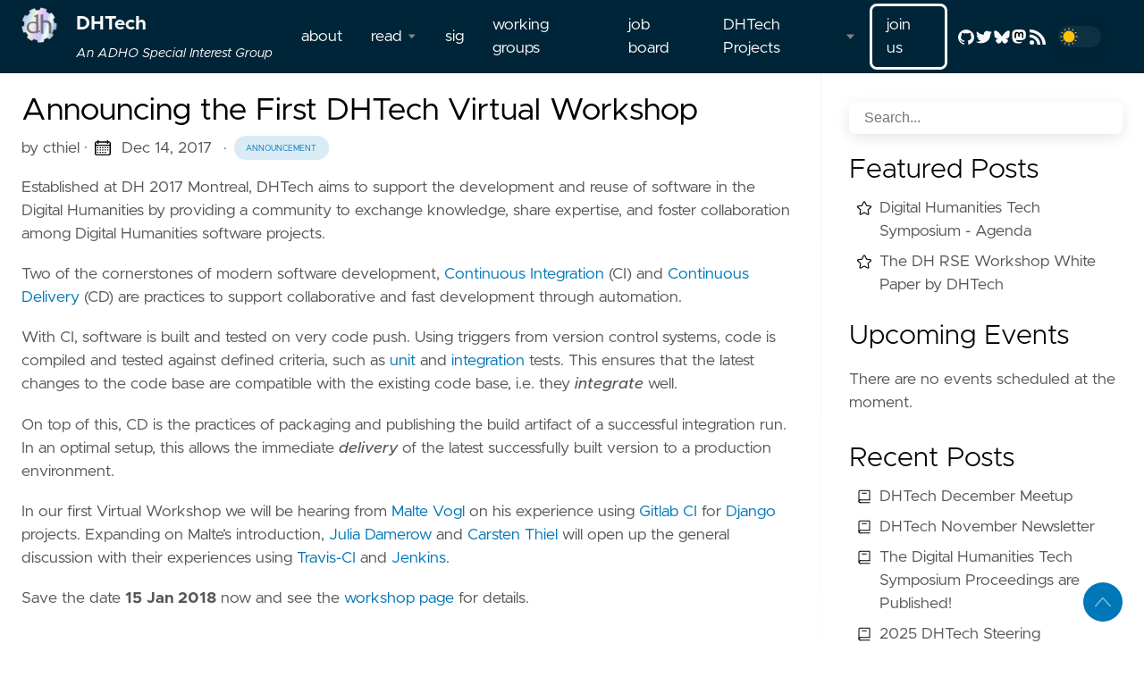

--- FILE ---
content_type: text/html; charset=utf-8
request_url: https://dh-tech.github.io/2017/12/14/announcing-the-first-virtual-workshop/
body_size: 9968
content:
<!doctype html><html lang=en data-figures class=page><head><title>Announcing the First DHTech Virtual Workshop | DHTech</title>
<meta charset=utf-8><meta name=viewport content="width=device-width,initial-scale=1,maximum-scale=1,user-scalable=no"><meta http-equiv=X-UA-Compatible content="IE=edge"><script async src="https://www.googletagmanager.com/gtag/js?id=G-P55LD1R62C"></script><script>window.dataLayer=window.dataLayer||[];function gtag(){dataLayer.push(arguments)}gtag("js",new Date),gtag("config","G-P55LD1R62C")</script><meta property="og:locale" content="en"><meta property="og:type" content="article"><meta name=description content="Established at DH 2017 Montreal, DHTech aims to support the development and reuse of software in the Digital Humanities by providing a community to exchange …"><meta name=twitter:card content="summary"><meta name=twitter:creator content="@dhtech_group"><meta name=twitter:title content="Announcing the First DHTech Virtual Workshop"><meta name=twitter:image content="https://dh-tech.github.io/"><meta property="og:url" content="https://dh-tech.github.io/2017/12/14/announcing-the-first-virtual-workshop/"><meta property="og:title" content="Announcing the First DHTech Virtual Workshop"><meta property="og:description" content="Established at DH 2017 Montreal, DHTech aims to support the development and reuse of software in the Digital Humanities by providing a community to exchange …"><meta property="og:image" content="https://dh-tech.github.io/"><meta name=keywords content="announcement"><link rel=apple-touch-icon sizes=180x180 href=https://dh-tech.github.io/icons/apple-touch-icon.png><link rel=icon type=image/png sizes=32x32 href=https://dh-tech.github.io/icons/favicon-32x32.png><link rel=manifest href=https://dh-tech.github.io/icons/site.webmanifest><link rel=canonical href=https://dh-tech.github.io/2017/12/14/announcing-the-first-virtual-workshop/><link rel=preload href=/css/styles.209206756d388812aed260cccf791140c2b51d21afc183bb8e1d0869ec2dd1bb1006c11e2a75957a1ee9b38385eece7b571fb39755a4d89aa8c5d094ddbae479.css integrity="sha512-IJIGdW04iBKu0mDMz3kRQMK1HSGvwYO7jh0Iaewt0bsQBsEeKnWVeh7ps4OF7s57Vx+zl1Wk2JqoxdCU3brkeQ==" as=style crossorigin=anonymous><link rel=preload href=/en/js/bundle.dd9f4e9d838cd30efb83915dcb6154458f4950609c82a263fbf184a63b5c9df072db0384f87e6b8c32fd26aff25416d08b857080791570fbd49141a214731dec.js as=script integrity="sha512-3Z9OnYOM0w77g5Fdy2FURY9JUGCcgqJj+/GEpjtcnfBy2wOE+H5rjDL9Jq/yVBbQi4VwgHkVcPvUkUGiFHMd7A==" crossorigin=anonymous><link rel=stylesheet type=text/css href=/css/styles.209206756d388812aed260cccf791140c2b51d21afc183bb8e1d0869ec2dd1bb1006c11e2a75957a1ee9b38385eece7b571fb39755a4d89aa8c5d094ddbae479.css integrity="sha512-IJIGdW04iBKu0mDMz3kRQMK1HSGvwYO7jh0Iaewt0bsQBsEeKnWVeh7ps4OF7s57Vx+zl1Wk2JqoxdCU3brkeQ==" crossorigin=anonymous><script src=https://cdn.jsdelivr.net/npm/moment@2.29.4/moment.min.js></script><script src=https://cdn.jsdelivr.net/npm/moment-timezone@0.5.43/builds/moment-timezone-with-data.min.js></script><script>document.addEventListener("DOMContentLoaded",function(){document.querySelectorAll(".post_date").forEach(e=>{const t=e.dataset.datetime;if(!t)return;const n=moment.tz.guess(),s=moment.parseZone(t).tz(n),o=s.format("ddd MMM D, YYYY [at] h:mm A z"),i=e.innerHTML;e.innerHTML=`Event Date: ${o}`})})</script></head><body data-code=100 data-lines=false id=documentTop data-lang=en><header class=nav_header><nav class=nav><a href=/ class="nav_brand nav_item" title=DHTech><img src=/logos/logo.png class=logo alt=DHTech><div class=title>DHTech</div><div class=subtitle>An ADHO Special Interest Group</div><div class=nav_close><div><svg class="icon"><title>open-menu</title><use xlink:href="#open-menu"/></svg><svg class="icon"><title>closeme</title><use xlink:href="#closeme"/></svg></div></div></a><div class='nav_body nav_body_right'><div class=nav_parent><a href=/about/ class=nav_item title=about>about</a></div><div class=nav_parent><a href=/ class=nav_item title=read>read <img src=https://dh-tech.github.io/icons/caret-icon.svg alt=icon class=nav_icon></a><div class=nav_sub><span class=nav_child></span>
<a href=/news/ class="nav_child nav_item" title=news>news</a>
<a href=/blog/ class="nav_child nav_item" title=blog>blog</a></div></div><div class=nav_parent><a href=/SIG/ class=nav_item title=sig>sig</a></div><div class=nav_parent><a href=/working-groups/ class=nav_item title="working groups">working groups</a></div><div class=nav_parent><a href=/job-board/ class=nav_item title="job board">job board</a></div><div class=nav_parent><a href=/literature/ class=nav_item title="DHTech Projects">DHTech Projects <img src=https://dh-tech.github.io/icons/caret-icon.svg alt=icon class=nav_icon></a><div class=nav_sub><span class=nav_child></span>
<a href=/community-projects/ class="nav_child nav_item" title="Community Projects">Community Projects</a>
<a href=/literature/ class="nav_child nav_item" title=Literature>Literature</a></div></div><div class=nav_parent><a href=/join/ class=nav_item title="join us">join us</a></div><div class=follow><a href=https://github.com/dh-tech/><svg class="icon"><title>github</title><use xlink:href="#github"/></svg>
</a><a href=https://twitter.com/dhtech_group/><svg class="icon"><title>twitter</title><use xlink:href="#twitter"/></svg>
</a><a href=https://bsky.app/profile/dhtech-community.bsky.social><svg class="icon"><title>bluesky</title><use xlink:href="#bluesky"/></svg>
</a><a href=https://fedihum.org/@dhtech><svg class="icon"><title>mastodon</title><use xlink:href="#mastodon"/></svg>
</a><a href=https://dh-tech.github.io/index.xml><svg class="icon"><title>rss</title><use xlink:href="#rss"/></svg></a><div class=color_mode><input type=checkbox class=color_choice id=mode></div></div></div></nav></header><main><div class="grid-inverse wrap content"><article class=post_content><h1 class=post_title>Announcing the First DHTech Virtual Workshop</h1><div class=post_meta><span>by cthiel</span>&nbsp;·
<span><svg class="icon"><title>calendar</title><use xlink:href="#calendar"/></svg>
</span><span class=post_date>Dec 14, 2017</span>
</span><span>&nbsp;· <a href=https://dh-tech.github.io/tags/announcement/ title=announcement class="post_tag button button_translucent">announcement</a></span></div><div class=post_body><p>Established at DH 2017 Montreal, DHTech aims to support the development and reuse of software in the Digital Humanities
by providing a community to exchange knowledge, share expertise, and foster collaboration among Digital Humanities software projects.</p><p>Two of the cornerstones of modern software development, <a href=https://en.wikipedia.org/wiki/Continuous_integration>Continuous Integration</a> (CI)
and <a href=https://en.wikipedia.org/wiki/Continuous_delivery>Continuous Delivery</a> (CD) are practices to support collaborative and fast development through automation.</p><p>With CI, software is built and tested on very code push. Using triggers from version control systems,
code is compiled and tested against defined criteria, such as <a href=https://en.wikipedia.org/wiki/Unit_testing>unit</a> and <a href=https://en.wikipedia.org/wiki/Integration_testing>integration</a> tests.
This ensures that the latest changes to the code base are compatible with the existing code base, i.e. they <em>integrate</em> well.</p><p>On top of this, CD is the practices of packaging and publishing the build artifact of a successful integration run.
In an optimal setup, this allows the immediate <em>delivery</em> of the latest successfully built version to a production environment.</p><p>In our first Virtual Workshop we will be hearing from <a href=https://github.com/maltevogl>Malte Vogl</a> on his experience
using <a href=https://about.gitlab.com/features/gitlab-ci-cd/>Gitlab CI</a> for <a href=https://www.djangoproject.com/>Django</a> projects.
Expanding on Malte&rsquo;s introduction, <a href=https://github.com/jdamerow>Julia Damerow</a> and <a href=https://github.com/schildwaechter>Carsten Thiel</a> will open up the general discussion
with their experiences using <a href=https://travis-ci.org/>Travis-CI</a> and <a href=https://jenkins-ci.org/>Jenkins</a>.</p><p>Save the date <strong>15 Jan 2018</strong> now and see the <a href=https://diging.atlassian.net/wiki/spaces/DH2017/pages/116555785>workshop page</a> for details.</p></div><div class=post_comments></div></article><aside class=sidebar><section class=sidebar_inner><br><div class=search><input type=search class="search_field form_field" placeholder=Search... id=find autocomplete=off data-scope=news>
<label for=find class=search_label><svg class="icon"><title>search</title><use xlink:href="#search"/></svg></label><div class="search_results results"></div></div><h2 class=mt-4>Featured Posts</h2><ul class=sidebar_list><li><img class=icon src=/icons/star.svg alt="Post Icon"><div class=nav-link><a href=/2025/06/04/digital-humanities-tech-symposium-agenda/ title="Digital Humanities Tech Symposium - Agenda">Digital Humanities Tech Symposium - Agenda</a></div></li><li><img class=icon src=/icons/star.svg alt="Post Icon"><div class=nav-link><a href=/dhrse-whitepaper/ title="The DH RSE Workshop White Paper by DHTech">The DH RSE Workshop White Paper by DHTech</a></div></li></ul><h2 class=mt-4>Upcoming Events</h2><ul class=event_list style=list-style-type:none><p>There are no events scheduled at the moment.</p></ul><h2 class=mt-4>Recent Posts</h2><ul class=sidebar_list style=list-style-type:none><li><img class=icon src=/icons/book.svg alt="Post Icon">
<a href=/2025/11/26/dhtech-december-meetup-2025/ class=nav-link title="DHTech December Meetup">DHTech December Meetup</a></li><li><img class=icon src=/icons/book.svg alt="Post Icon">
<a href=/2025/11/18/2025-november-newsletter/ class=nav-link title="DHTech November Newsletter">DHTech November Newsletter</a></li><li><img class=icon src=/icons/book.svg alt="Post Icon">
<a href=/2025/11/03/2025-dhtech-symposium-proceedings/ class=nav-link title="The Digital Humanities Tech Symposium Proceedings are Published!">The Digital Humanities Tech Symposium Proceedings are Published!</a></li><li><img class=icon src=/icons/book.svg alt="Post Icon">
<a href=/2025/10/31/2025-sc-nominations-open/ class=nav-link title="2025 DHTech Steering Committee Nominations are Open">2025 DHTech Steering Committee Nominations are Open</a></li><li><img class=icon src=/icons/book.svg alt="Post Icon">
<a href=/blog/2025/10/01/lets-take-a-moment-to-celebrate-ourselves/ class=nav-link title="Let’s take a moment to celebrate ourselves!">Let’s take a moment to celebrate ourselves!</a></li><li><img class=icon src=/icons/book.svg alt="Post Icon">
<a href=/2025/09/05/dhtech-september-meetup/ class=nav-link title="DHTech September Meetup">DHTech September Meetup</a></li><li><img class=icon src=/icons/book.svg alt="Post Icon">
<a href=/2025/09/04/2025-august-newsletter/ class=nav-link title="DHTech August Newsletter">DHTech August Newsletter</a></li><li><img class=icon src=/icons/book.svg alt="Post Icon">
<a href=/2025-sc-nominations/ class=nav-link title="DHTech Steering Committee Nominations 2025">DHTech Steering Committee Nominations 2025</a></li></ul><h2 class=mt-4>Past Events</h2><ul class=event_list style=list-style-type:none><li class=meetup><img class=icon src=/icons/group.svg alt="Meetup Icon">
<a href=/2025/11/26/dhtech-december-meetup-2025/ class=nav-link title="DHTech December Meetup">DHTech December Meetup
(Dec 2025)</a></li><li class=meetup><img class=icon src=/icons/group.svg alt="Meetup Icon">
<a href=/2025/09/05/dhtech-september-meetup/ class=nav-link title="DHTech September Meetup">DHTech September Meetup
(Sep 2025)</a></li><li><img class=icon src=/icons/calendar.svg alt="Event Icon">
<a href=/2025/06/04/digital-humanities-tech-symposium-agenda/ class=nav-link title="Digital Humanities Tech Symposium - Agenda">Digital Humanities Tech Symposium - Agenda
(Jul 2025)</a></li></ul><p><a href=https://dh-tech.github.io/tags/meetup/>Browse all meetups.</a></p><div><h2 class="mt-4 taxonomy" id=tags-section>Tags</h2><nav class=tags_nav><a href=/tags/announcement/ class="post_tag button button_translucent" title=announcement>announcement
<span class=button_tally>34</span>
</a><a href=/tags/whatshappening/ class="post_tag button button_translucent" title=whatshappening>whatshappening
<span class=button_tally>31</span>
</a><a href=/tags/meetup/ class="post_tag button button_translucent" title=meetup>meetup
<span class=button_tally>22</span>
</a><a href=/tags/event/ class="post_tag button button_translucent" title=event>event
<span class=button_tally>13</span>
</a><a href=/tags/newsletter/ class="post_tag button button_translucent" title=newsletter>newsletter
<span class=button_tally>13</span>
</a><a href=/tags/recording/ class="post_tag button button_translucent" title=recording>recording
<span class=button_tally>11</span>
</a><a href=/tags/conference/ class="post_tag button button_translucent" title=conference>conference
<span class=button_tally>10</span>
</a><a href=/tags/adayinthelifeof/ class="post_tag button button_translucent" title=adayinthelifeof>adayinthelifeof
<span class=button_tally>6</span>
</a><a href=/tags/2simple2mention/ class="post_tag button button_translucent" title=2simple2mention>2simple2mention
<span class=button_tally>3</span>
</a><a href=/tags/dhippochallenge/ class="post_tag button button_translucent" title=dhippochallenge>dhippochallenge
<span class=button_tally>2</span></a></nav></div><div class=subscribe><h2>Subscribe via RSS</h2><ul><li><a href=/news/index.xml>News</a></li><li><a href=/blog/index.xml>Blogs</a></li><li><a href=/index.xml>All site content</a></li></ul></div></section></aside></div></main><svg width="0" height="0" class="hidden"><symbol viewBox="0 0 512 512" xmlns="http://www.w3.org/2000/svg" id="facebook"><path d="M437 0H75C33.648.0.0 33.648.0 75v362c0 41.352 33.648 75 75 75h151V331h-60v-90h60v-61c0-49.629 40.371-90 90-90h91v90h-91v61h91l-15 90h-76v181h121c41.352.0 75-33.648 75-75V75c0-41.352-33.648-75-75-75zm0 0"/></symbol><symbol xmlns="http://www.w3.org/2000/svg" viewBox="0 0 18.001 18.001" id="twitter"><path d="M15.891 4.013c.808-.496 1.343-1.173 1.605-2.034a8.68 8.68.0 01-2.351.861c-.703-.756-1.593-1.14-2.66-1.14-1.043.0-1.924.366-2.643 1.078A3.56 3.56.0 008.766 5.383c0 .309.039.585.117.819-3.076-.105-5.622-1.381-7.628-3.837-.34.601-.51 1.213-.51 1.846.0 1.301.549 2.332 1.645 3.089-.625-.053-1.176-.211-1.645-.47.0.929.273 1.705.82 2.388a3.623 3.623.0 002.115 1.291c-.312.08-.641.118-.979.118-.312.0-.533-.026-.664-.083.23.757.664 1.371 1.291 1.841a3.652 3.652.0 002.152.743C4.148 14.173 2.625 14.69.902 14.69c-.422.0-.721-.006-.902-.038 1.697 1.102 3.586 1.649 5.676 1.649 2.139.0 4.029-.542 5.674-1.626 1.645-1.078 2.859-2.408 3.639-3.974a10.77 10.77.0 001.172-4.892v-.468a7.788 7.788.0 001.84-1.921 8.142 8.142.0 01-2.11.593z"/></symbol><symbol aria-hidden="true" xmlns="http://www.w3.org/2000/svg" viewBox="0 0 512 512" id="mail"><path d="M502.3 190.8c3.9-3.1 9.7-.2 9.7 4.7V4e2c0 26.5-21.5 48-48 48H48c-26.5.0-48-21.5-48-48V195.6c0-5 5.7-7.8 9.7-4.7 22.4 17.4 52.1 39.5 154.1 113.6 21.1 15.4 56.7 47.8 92.2 47.6 35.7.3 72-32.8 92.3-47.6 102-74.1 131.6-96.3 154-113.7zM256 320c23.2.4 56.6-29.2 73.4-41.4 132.7-96.3 142.8-104.7 173.4-128.7 5.8-4.5 9.2-11.5 9.2-18.9v-19c0-26.5-21.5-48-48-48H48C21.5 64 0 85.5.0 112v19c0 7.4 3.4 14.3 9.2 18.9 30.6 23.9 40.7 32.4 173.4 128.7 16.8 12.2 50.2 41.8 73.4 41.4z"/></symbol><symbol xmlns="http://www.w3.org/2000/svg" viewBox="0 0 512 512" id="calendar"><path d="M452 40h-24V0h-40v40H124V0H84v40H60C26.916 40 0 66.916.0 1e2v352c0 33.084 26.916 60 60 60h392c33.084.0 60-26.916 60-60V1e2c0-33.084-26.916-60-60-60zm20 412c0 11.028-8.972 20-20 20H60c-11.028.0-20-8.972-20-20V188h432v264zm0-304H40v-48c0-11.028 8.972-20 20-20h24v40h40V80h264v40h40V80h24c11.028.0 20 8.972 20 20v48z"/><path d="M76 230h40v40H76zm80 0h40v40h-40zm80 0h40v40h-40zm80 0h40v40h-40zm80 0h40v40h-40zM76 310h40v40H76zm80 0h40v40h-40zm80 0h40v40h-40zm80 0h40v40h-40zM76 390h40v40H76zm80 0h40v40h-40zm80 0h40v40h-40zm80 0h40v40h-40zm80-80h40v40h-40z"/></symbol><symbol xmlns="http://www.w3.org/2000/svg" viewBox="0 0 512 512" id="github"><path d="M255.968 5.329C114.624 5.329.0 120.401.0 262.353c0 113.536 73.344 209.856 175.104 243.872 12.8 2.368 17.472-5.568 17.472-12.384.0-6.112-.224-22.272-.352-43.712-71.2 15.52-86.24-34.464-86.24-34.464-11.616-29.696-28.416-37.6-28.416-37.6-23.264-15.936 1.728-15.616 1.728-15.616 25.696 1.824 39.2 26.496 39.2 26.496 22.848 39.264 59.936 27.936 74.528 21.344 2.304-16.608 8.928-27.936 16.256-34.368-56.832-6.496-116.608-28.544-116.608-127.008.0-28.064 9.984-51.008 26.368-68.992-2.656-6.496-11.424-32.64 2.496-68 0 0 21.504-6.912 70.4 26.336 20.416-5.696 42.304-8.544 64.096-8.64 21.728.128 43.648 2.944 64.096 8.672 48.864-33.248 70.336-26.336 70.336-26.336 13.952 35.392 5.184 61.504 2.56 68 16.416 17.984 26.304 40.928 26.304 68.992.0 98.72-59.84 120.448-116.864 126.816 9.184 7.936 17.376 23.616 17.376 47.584.0 34.368-.32 62.08-.32 70.496.0 6.88 4.608 14.88 17.6 12.352C438.72 472.145 512 375.857 512 262.353 512 120.401 397.376 5.329 255.968 5.329z"/></symbol><symbol xmlns="http://www.w3.org/2000/svg" viewBox="0 0 212 212" id="gitlab"><path d="M12.3 74.7h54L43.3 3c-1-3.6-6.4-3.6-7.6.0L12.3 74.8z"/><path d="M12.3 74.7.5 111c-1 3.2.0 6.8 3 8.8l101.6 74-92.5-119z"/><path d="M105 193.7l-38.6-119h-54l92.7 119z"/><path d="M105 193.7l38.7-119H66.4l38.7 119z"/><path d="M105 193.7l38.7-119H198l-93 119z"/><path d="M198 74.7l11.6 36.2c1 3 0 6.6-3 8.6l-101.5 74 93-119z"/><path d="M198 74.7h-54.3L167 3c1.2-3.6 6.4-3.6 7.6.0L198 74.8z"/></symbol><symbol viewBox="0 0 24 24" xmlns="http://www.w3.org/2000/svg" id="rss"><circle cx="3.429" cy="20.571" r="3.429"/><path d="M11.429 24h4.57C15.999 15.179 8.821 8.001.0 8v4.572c6.302.001 11.429 5.126 11.429 11.428z"/><path d="M24 24C24 10.766 13.234.0.0.0v4.571c10.714.0 19.43 8.714 19.43 19.429z"/></symbol><symbol viewBox="0 0 512 512" xmlns="http://www.w3.org/2000/svg" id="linkedin"><path d="M437 0H75C33.648.0.0 33.648.0 75v362c0 41.352 33.648 75 75 75h362c41.352.0 75-33.648 75-75V75c0-41.352-33.648-75-75-75zM181 406h-60V196h60zm0-240h-60v-60h60zm210 240h-60V286c0-16.54-13.46-30-30-30s-30 13.46-30 30v120h-60V196h60v11.309C286.719 202.422 296.93 196 316 196c40.691.043 75 36.547 75 79.688zm0 0"/></symbol><symbol xmlns="http://www.w3.org/2000/svg" viewBox="0 0 612 612" id="to-top"><path d="M604.501 440.509 325.398 134.956c-5.331-5.357-12.423-7.627-19.386-7.27-6.989-.357-14.056 1.913-19.387 7.27L7.499 440.509c-9.999 10.024-9.999 26.298.0 36.323s26.223 10.024 36.222.0l262.293-287.164L568.28 476.832c9.999 10.024 26.222 10.024 36.221.0 9.999-10.023 9.999-26.298.0-36.323z"/></symbol><symbol viewBox="0 0 512 512" xmlns="http://www.w3.org/2000/svg" id="carly"><path d="M504.971 239.029 448 182.059V84c0-46.317-37.682-84-84-84h-44c-13.255.0-24 10.745-24 24s10.745 24 24 24h44c19.851.0 36 16.149 36 36v108c0 6.365 2.529 12.47 7.029 16.971L454.059 256l-47.029 47.029A24.002 24.002.0 004e2 320v108c0 19.851-16.149 36-36 36h-44c-13.255.0-24 10.745-24 24s10.745 24 24 24h44c46.318.0 84-37.683 84-84v-98.059l56.971-56.971c9.372-9.372 9.372-24.568.0-33.941zM112 192V84c0-19.851 16.149-36 36-36h44c13.255.0 24-10.745 24-24S205.255.0 192 0h-44c-46.318.0-84 37.683-84 84v98.059l-56.971 56.97c-9.373 9.373-9.373 24.568.0 33.941L64 329.941V428c0 46.317 37.682 84 84 84h44c13.255.0 24-10.745 24-24s-10.745-24-24-24h-44c-19.851.0-36-16.149-36-36V320c0-6.365-2.529-12.47-7.029-16.971L57.941 256l47.029-47.029A24.002 24.002.0 00112 192z"/></symbol><symbol viewBox="0 0 24 24" xmlns="http://www.w3.org/2000/svg" id="copy"><path d="M23 2.75A2.75 2.75.0 0020.25.0H8.75A2.75 2.75.0 006 2.75v13.5A2.75 2.75.0 008.75 19h11.5A2.75 2.75.0 0023 16.25zM18.25 14.5h-7.5a.75.75.0 010-1.5h7.5a.75.75.0 010 1.5zm0-3h-7.5a.75.75.0 010-1.5h7.5a.75.75.0 010 1.5zm0-3h-7.5a.75.75.0 010-1.5h7.5a.75.75.0 010 1.5z"/><path d="M8.75 20.5A4.255 4.255.0 014.5 16.25V2.75c0-.086.02-.166.025-.25H3.75A2.752 2.752.0 001 5.25v16A2.752 2.752.0 003.75 24h12a2.752 2.752.0 002.75-2.75v-.75z"/></symbol><symbol xmlns="http://www.w3.org/2000/svg" viewBox="0 0 512.001 512.001" id="closeme"><path d="M284.286 256.002 506.143 34.144c7.811-7.811 7.811-20.475.0-28.285-7.811-7.81-20.475-7.811-28.285.0L256 227.717 34.143 5.859c-7.811-7.811-20.475-7.811-28.285.0-7.81 7.811-7.811 20.475.0 28.285l221.857 221.857L5.858 477.859c-7.811 7.811-7.811 20.475.0 28.285a19.938 19.938.0 0014.143 5.857 19.94 19.94.0 0014.143-5.857L256 284.287l221.857 221.857c3.905 3.905 9.024 5.857 14.143 5.857s10.237-1.952 14.143-5.857c7.811-7.811 7.811-20.475.0-28.285L284.286 256.002z"/></symbol><symbol xmlns="http://www.w3.org/2000/svg" viewBox="0 0 512 512" id="open-menu"><path d="M492 236H20c-11.046.0-20 8.954-20 20s8.954 20 20 20h472c11.046.0 20-8.954 20-20s-8.954-20-20-20zm0-160H20C8.954 76 0 84.954.0 96s8.954 20 20 20h472c11.046.0 20-8.954 20-20s-8.954-20-20-20zm0 320H20c-11.046.0-20 8.954-20 20s8.954 20 20 20h472c11.046.0 20-8.954 20-20s-8.954-20-20-20z"/></symbol><symbol xmlns="http://www.w3.org/2000/svg" viewBox="0 0 24 24" id="instagram"><path d="M12 2.163c3.204.0 3.584.012 4.85.07 3.252.148 4.771 1.691 4.919 4.919.058 1.265.069 1.645.069 4.849.0 3.205-.012 3.584-.069 4.849-.149 3.225-1.664 4.771-4.919 4.919-1.266.058-1.644.07-4.85.07-3.204.0-3.584-.012-4.849-.07-3.26-.149-4.771-1.699-4.919-4.92-.058-1.265-.07-1.644-.07-4.849.0-3.204.013-3.583.07-4.849.149-3.227 1.664-4.771 4.919-4.919 1.266-.057 1.645-.069 4.849-.069zM12 0C8.741.0 8.333.014 7.053.072c-4.358.2-6.78 2.618-6.98 6.98-.059 1.281-.073 1.689-.073 4.948s.014 3.668.072 4.948c.2 4.358 2.618 6.78 6.98 6.98C8.333 23.986 8.741 24 12 24s3.668-.014 4.948-.072c4.354-.2 6.782-2.618 6.979-6.98.059-1.28.073-1.689.073-4.948s-.014-3.667-.072-4.947c-.196-4.354-2.617-6.78-6.979-6.98-1.281-.059-1.69-.073-4.949-.073zm0 5.838c-3.403.0-6.162 2.759-6.162 6.162S8.597 18.163 12 18.163s6.162-2.759 6.162-6.163c0-3.403-2.759-6.162-6.162-6.162zM12 16c-2.209.0-4-1.79-4-4 0-2.209 1.791-4 4-4s4 1.791 4 4c0 2.21-1.791 4-4 4zm6.406-11.845c-.796.0-1.441.645-1.441 1.44s.645 1.44 1.441 1.44c.795.0 1.439-.645 1.439-1.44s-.644-1.44-1.439-1.44z"/></symbol><symbol xmlns="http://www.w3.org/2000/svg" viewBox="0 0 24 24" id="youtube"><path d="M19.615 3.184c-3.604-.246-11.631-.245-15.23.0-3.897.266-4.356 2.62-4.385 8.816.029 6.185.484 8.549 4.385 8.816 3.6.245 11.626.246 15.23.0C23.512 20.55 23.971 18.196 24 12c-.029-6.185-.484-8.549-4.385-8.816zM9 16V8l8 3.993L9 16z"/></symbol><symbol xmlns="http://www.w3.org/2000/svg" viewBox="0 0 24 24" id="stackoverflow"><path d="M21 27v-8h3v11H0V19h3v8h18z"/><path d="M17.1.2 15 1.8l7.9 10.6 2.1-1.6L17.1.2zm3.7 14.7L10.6 6.4l1.7-2 10.2 8.5-1.7 2zM7.2 12.3l12 5.6 1.1-2.4-12-5.6-1.1 2.4zm-1.8 6.8 13.56 1.96.17-2.38-13.26-2.55-.47 2.97zM19 25H5v-3h14v3z"/></symbol><symbol xmlns="http://www.w3.org/2000/svg" viewBox="0 0 24 24" id="xing"><path d="M18.188.0c-.517.0-.741.325-.927.66.0.0-7.455 13.224-7.702 13.657.015.024 4.919 9.023 4.919 9.023.17.308.436.66.967.66h3.454c.211.0.375-.078.463-.22.089-.151.089-.346-.009-.536l-4.879-8.916c-.004-.006-.004-.016.0-.022L22.139.756c.095-.191.097-.387.006-.535C22.056.078 21.894.0 21.686.0h-3.498zM3.648 4.74c-.211.0-.385.074-.473.216-.09.149-.078.339.02.531l2.34 4.05c.004.01.004.016.0.021L1.86 16.051c-.099.188-.093.381.0.529.085.142.239.234.45.234h3.461c.518.0.766-.348.945-.667l3.734-6.609-2.378-4.155c-.172-.315-.434-.659-.962-.659H3.648v.016z"/></symbol><symbol xmlns="http://www.w3.org/2000/svg" viewBox="0 0 71 55" id="discord"><path d="M60.1045 4.8978C55.5792 2.8214 50.7265 1.2916 45.6527.41542 45.5603.39851 45.468.440769 45.4204.525289 44.7963 1.6353 44.105 3.0834 43.6209 4.2216c-5.4572-.817-10.8864-.817-16.2317.0C26.905 3.0581 26.1886 1.6353 25.5617.525289 25.5141.443589 25.4218.40133 25.3294.41542c-5.071.87338-9.9237 2.40318-14.4518 4.48238C10.8384 4.9147 10.8048 4.9429 10.7825 4.9795 1.57795 18.7309-.943561 32.1443.293408 45.3914.299005 45.4562.335386 45.5182.385761 45.5576 6.45866 50.0174 12.3413 52.7249 18.1147 54.5195 18.2071 54.5477 18.305 54.5139 18.3638 54.4378 19.7295 52.5728 20.9469 50.6063 21.9907 48.5383 22.0523 48.4172 21.9935 48.2735 21.8676 48.2256 19.9366 47.4931 18.0979 46.6 16.3292 45.5858 16.1893 45.5041 16.1781 45.304 16.3068 45.2082 16.679 44.9293 17.0513 44.6391 17.4067 44.3461 17.471 44.2926 17.5606 44.2813 17.6362 44.3151c11.6196 5.3051 24.1992 5.3051 35.6817.0C53.3935 44.2785 53.4831 44.2898 53.5502 44.3433 53.9057 44.6363 54.2779 44.9293 54.6529 45.2082 54.7816 45.304 54.7732 45.5041 54.6333 45.5858c-1.7687 1.0339-3.6074 1.9073-5.5412 2.637C48.9662 48.2707 48.9102 48.4172 48.9718 48.5383c1.0662 2.0651 2.2836 4.0316 3.6241 5.8967C52.6519 54.5139 52.7526 54.5477 52.845 54.5195c5.8014-1.7946 11.684-4.5021 17.7569-8.9619C70.6551 45.5182 70.6887 45.459 70.6943 45.3942 72.1747 30.0791 68.2147 16.7757 60.1968 4.9823 60.1772 4.9429 60.1437 4.9147 60.1045 4.8978zM23.7259 37.3253c-3.4983.0-6.3808-3.2117-6.3808-7.156s2.8266-7.156 6.3808-7.156c3.5821.0 6.4367 3.2399 6.3807 7.156.0 3.9443-2.8266 7.156-6.3807 7.156zm23.5919.0c-3.4982.0-6.3807-3.2117-6.3807-7.156s2.8265-7.156 6.3807-7.156c3.5822.0 6.4367 3.2399 6.3808 7.156.0 3.9443-2.7986 7.156-6.3808 7.156z"/></symbol><symbol xmlns="http://www.w3.org/2000/svg" viewBox="0 0 17 18" id="mastodon"><path fill="#fff" d="m15.054695 9.8859583c-.22611 1.1632697-2.02517 2.4363497-4.09138 2.6830797-1.0774504.12856-2.1382704.24673-3.2694704.19484-1.84996-.0848-3.30971-.44157-3.30971-.44157.0.1801.0111.35157.0333.51194.24051 1.82571 1.81034 1.93508 3.29737 1.98607 1.50088.0514 2.8373104-.37004 2.8373104-.37004l.0617 1.35686s-1.0498104.56374-2.9199404.66742c-1.03124.0567-2.3117-.0259-3.80308-.42069-3.23454998-.85613-3.79081998-4.304-3.87592998-7.8024197-.026-1.03871-.01-2.01815-.01-2.83732.0-3.57732 2.34385998-4.62587996 2.34385998-4.62587996 1.18184-.54277 3.20976-.77101 5.318-.7882499985409h.0518C9.8267646.01719834 11.856025.24547834 13.037775.78824834c0 0 2.34377 1.04855996 2.34377 4.62587996.0.0.0294 2.63937-.32687 4.47183"/><path fill="#000" d="m12.616925 5.6916583v4.3315297h-1.71607V5.8189683c0-.88624-.37289-1.33607-1.1187604-1.33607-.82467.0-1.23799.53361-1.23799 1.58875v2.30122h-1.70594v-2.30122c0-1.05514-.4134-1.58875-1.23808-1.58875-.74587.0-1.11876.44983-1.11876 1.33607v4.2042197h-1.71607V5.6916583c0-.88527.22541-1.58876.67817-2.10922.46689-.52047 1.07833-.78727 1.83735-.78727.87816.0 1.54317.33752 1.98288 1.01267l.42744.71655.42753-.71655c.43961-.67515 1.10463-1.01267 1.9828704-1.01267.75893.0 1.37037.2668 1.83735.78727.45268.52046.67808 1.22395.67808 2.10922"/></symbol><symbol xmlns="http://www.w3.org/2000/svg" viewBox="0 0 600 530" id="bluesky"><path d="m135.72 44.03C202.216 93.951 273.74 195.17 3e2 249.49c26.262-54.316 97.782-155.54 164.28-205.46C512.26 8.009 590-19.862 590 68.825c0 17.712-10.155 148.79-16.111 170.07-20.703 73.984-96.144 92.854-163.25 81.433 117.3 19.964 147.14 86.092 82.697 152.22-122.39 125.59-175.91-31.511-189.63-71.766-2.514-7.3797-3.6904-10.832-3.7077-7.8964-.0174-2.9357-1.1937.51669-3.7077 7.8964-13.714 40.255-67.233 197.36-189.63 71.766-64.444-66.128-34.605-132.26 82.697-152.22-67.108 11.421-142.55-7.4491-163.25-81.433-5.9562-21.282-16.111-152.36-16.111-170.07.0-88.687 77.742-60.816 125.72-24.795z"/></symbol></svg><footer class=footer><div class="footer_inner wrap pale"><img src=https://dh-tech.github.io/icons/apple-touch-icon.png class="icon icon_2 transparent" alt=DHTech><p>Copyright&nbsp;<span class=year></span>&nbsp;DHTECH. All Rights Reserved</p><a class=to_top href=#documentTop><svg class="icon"><title>to-top</title><use xlink:href="#to-top"/></svg></a></div></footer><script type=text/javascript src=https://dh-tech.github.io/en/js/bundle.dd9f4e9d838cd30efb83915dcb6154458f4950609c82a263fbf184a63b5c9df072db0384f87e6b8c32fd26aff25416d08b857080791570fbd49141a214731dec.js integrity="sha512-3Z9OnYOM0w77g5Fdy2FURY9JUGCcgqJj+/GEpjtcnfBy2wOE+H5rjDL9Jq/yVBbQi4VwgHkVcPvUkUGiFHMd7A==" crossorigin=anonymous></script><script src=https://dh-tech.github.io/js/search.min.77cddbaab8f0181232a6c939020c619afb737603a56269eaf6a36ce608038a49d81dfd903d3368c4f94b0211a7c01f5702a339794ac1f24596b875a9c4284244.js></script></body></html>

--- FILE ---
content_type: text/css; charset=utf-8
request_url: https://dh-tech.github.io/css/styles.209206756d388812aed260cccf791140c2b51d21afc183bb8e1d0869ec2dd1bb1006c11e2a75957a1ee9b38385eece7b571fb39755a4d89aa8c5d094ddbae479.css
body_size: 6610
content:
html{--color-mode: 'lit';--light: #fff;--dark: #000;--bg: #002538;--haze: #f2f2f2;--gray: #020202;--accent: var(--gray);--text: #575757;--header-text: var(--dark);--font: Metropolis, sans-serif;--theme: #0077b8;--ease: cubic-bezier(.19,1,.22,1);--code-bg: var(--bg);--table-bg: var(--light);--table-haze: var(--haze);--table-border: #dedede;--footer-bg: var(--haze);--shadow: rgba(0,0,0,0.12);--translucent: rgba(0,0,0,0.05);--translucent-light: rgba(255,255,255,0.05);--post-bg: var(--light);--choice-bg: var(--haze);--ease: cubic-bezier(0.39, 0.575, 0.565, 1);--easing: cubic-bezier(.19,1,.22,1);--notice-code-bg: var(--bg);--notice-info-border-color: #6AB0DE;--notice-info-background: #E7F2FA;--notice-note-border-color: #F0B37E;--notice-note-background: #FFF2DB;--notice-tip-border-color: rgba(92, 184, 92, 0.8);--notice-tip-background: #E6F9E6;--notice-warning-border-color: rgba(217, 83, 79, 0.8);--notice-warning-background: #FAE2E2}html.page{--choice-bg: var(--light)}html[data-mode="dim"]{--light: hsla(0,0%,100%,0.87);--color-mode: 'dim';--text: var(--light);--accent: var(--bubble);--choice-bg: var(--bg);--code-bg: var(--translucent-light);--header-text: var(--light);--table-bg: var(--code-bg);--table-haze: rgba(255,255,255,0.1);--table-border: var(--code-bg);--footer-bg: var(--bg);--post-bg: var(--translucent-light)}html[data-mode="dim"] blockquote{background:var(--translucent-light);color:#dedede}html[data-mode="dim"] svg.icon{fill:var(--light)}html[data-mode="dim"] .icon img{background:none}html[data-mode="dim"] .icon svg{fill:#fafafa}html[data-mode="dim"] .sidebar_inner::before{display:none}html[data-mode="dim"] .color_choice::after{background-image:url("../images/night-moon.jpg");transform:translateX(1.4rem)}@media (prefers-color-scheme: dark){html:not([data-mode="lit"]){--light: hsla(0,0%,100%,0.87);--color-mode: 'dim';--text: var(--light);--accent: var(--bubble);--choice-bg: var(--bg);--code-bg: var(--translucent-light);--header-text: var(--light);--table-bg: var(--code-bg);--table-haze: rgba(255,255,255,0.1);--table-border: var(--code-bg);--footer-bg: var(--bg);--post-bg: var(--translucent-light)}html:not([data-mode="lit"]) blockquote{background:var(--translucent-light);color:#dedede}html:not([data-mode="lit"]) svg.icon{fill:var(--light)}html:not([data-mode="lit"]) .icon img{background:none}html:not([data-mode="lit"]) .icon svg{fill:#fafafa}html:not([data-mode="lit"]) .icon:not(svg){filter:invert(0.87)}html:not([data-mode="lit"]) .sidebar_inner::before{display:none}html:not([data-mode="lit"]) .color_choice::after{background-image:url("../images/night-moon.jpg");transform:translateX(1.4rem)}}@font-face{font-family:'Metropolis';font-style:normal;font-weight:200;src:local("Metropolis Extra Light"),local("Metropolis-Light"),url("../fonts/Metropolis-ExtraLight.woff2") format("woff2"),url("../fonts/Metropolis-ExtraLight.woff") format("woff");font-display:swap}@font-face{font-family:'Metropolis';font-style:italic;font-weight:200;src:local("Metropolis Extra Light Italic"),local("Metropolis-ExtraLightItalic"),url("../fonts/Metropolis-ExtraLightItalic.woff2") format("woff2"),url("../fonts/Metropolis-ExtraLightItalic.woff") format("woff");font-display:swap}@font-face{font-family:'Metropolis';font-style:normal;font-weight:300;src:local("Metropolis Light"),local("Metropolis-Light"),url("../fonts/Metropolis-Light.woff2") format("woff2"),url("../fonts/Metropolis-Light.woff") format("woff");font-display:swap}@font-face{font-family:'Metropolis';font-style:italic;font-weight:300;src:local("Metropolis Light Italic"),local("Metropolis-LightItalic"),url("../fonts/Metropolis-LightItalic.woff2") format("woff2"),url("../fonts/Metropolis-LightItalic.woff") format("woff");font-display:swap}@font-face{font-family:'Metropolis';font-style:normal;font-weight:400;src:local("Metropolis Regular"),local("Metropolis-Regular"),url("../fonts/Metropolis-Regular.woff2") format("woff2"),url("../fonts/Metropolis-Regular.woff") format("woff");font-display:swap}@font-face{font-family:'Metropolis';font-style:italic;font-weight:400;src:local("Metropolis Regular Italic"),local("Metropolis-RegularItalic"),url("../fonts/Metropolis-RegularItalic.woff2") format("woff2"),url("../fonts/Metropolis-RegularItalic.woff") format("woff");font-display:swap}@font-face{font-family:'Metropolis';font-style:normal;font-weight:500;src:local("Metropolis Medium"),local("Metropolis-Medium"),url("../fonts/Metropolis-Medium.woff2") format("woff2"),url("../fonts/Metropolis-Medium.woff") format("woff");font-display:swap}@font-face{font-family:'Metropolis';font-style:italic;font-weight:500;src:local("Metropolis Medium Italic"),local("Metropolis-MediumItalic"),url("../fonts/Metropolis-MediumItalic.woff2") format("woff2"),url("../fonts/Metropolis-MediumItalic.woff") format("woff");font-display:swap}@font-face{font-family:'Metropolis';font-style:normal;font-weight:700;src:local("Metropolis Bold"),local("Metropolis-Bold"),url("../fonts/Metropolis-Bold.woff2") format("woff2"),url("../fonts/Metropolis-Bold.woff") format("woff");font-display:swap}@font-face{font-family:'Metropolis';font-style:italic;font-weight:700;src:local("Metropolis Bold Italic"),local("Metropolis-BoldItalic"),url("../fonts/Metropolis-BoldItalic.woff2") format("woff2"),url("../fonts/Metropolis-BoldItalic.woff") format("woff");font-display:swap}*{box-sizing:border-box;-webkit-appearance:none;margin:0;padding:0}body,html{scroll-behavior:smooth;-webkit-text-size-adjust:100%;font-kerning:normal;-webkit-font-feature-settings:"kern" 1;text-rendering:optimizeLegibility;text-rendering:geometricPrecision;-webkit-text-size-adjust:100%;font-size:100%;scroll-padding-top:4.5rem}body::-webkit-scrollbar-corner,html::-webkit-scrollbar-corner{background-color:transparent}body{font-family:var(--font);background:var(--choice-bg);color:var(--text);font-size:1.1rem;line-height:1.5;max-width:1920px;margin:0 auto;position:relative;display:flex;flex-direction:column;justify-content:space-between;min-height:100vh;font-kerning:normal;-webkit-font-smoothing:antialiased;-moz-osx-font-smoothing:grayscale}a{text-decoration:none;color:inherit}a:focus,a:focus-within{outline:none !important}h1,h2,h3,h4,h5{font-family:inherit;font-weight:300;padding:5px 0;margin:15px 0;color:var(--header-text);line-height:1.35}h1:hover .link,h2:hover .link,h3:hover .link,h4:hover .link,h5:hover .link{opacity:1}h1{font-size:200%;font-weight:400}h2{font-size:175%}h3{font-size:150%}h4{font-size:125%}h5{font-size:120%}h6{font-size:100%}img,svg{max-width:100%;vertical-align:middle}img{height:auto;margin:1rem auto;padding:0}img:focus,img:focus-within{outline:none !important;border:none !important}main{flex:1}ul{list-style:none;-webkit-padding-start:0;-moz-padding-start:0}em{font-weight:500}b,strong{font-weight:700}hr{border:none;padding:1px;background:#e7e7e7;opacity:0.5;margin:1rem 0}@media (prefers-color-scheme: dark){hr{background:var(--theme)}}aside h3{position:relative;margin:0 !important}aside ul{list-style:initial;padding-left:1rem}aside li{padding:0.25rem 0}table{width:100%;border-collapse:collapse;background:var(--table-haze);margin-bottom:1.5rem}table:not(.ln-table) t{background:var(--table-bg)}td,th{padding:0.5rem 1rem;border:1px solid var(--table-border)}td,th{padding:0.5rem 1rem;font-weight:400}td:not(:first-child),th:not(:first-child){padding-left:1.5rem}th{font-weight:700}tbody{padding:0}tbody tr:nth-child(even){background-color:var(--table-haze)}tbody tr:nth-child(odd){background-color:var(--table-bg)}blockquote{margin:25px auto;quotes:"“" "”" "‘" "’";padding:1.5rem;color:#555555;padding:1rem 1.5rem;border-left:0.2rem solid #0077b8;position:relative;background:var(--haze)}blockquote+.highlight_wrap{margin-top:2.25rem}p{padding:0.8rem 0}picture{display:block;width:100%}.nav_open+.nav_sub::before,.nav_open+.nav_sub .nav_child:first-child::before{width:0;height:0;border-left:0.33rem solid transparent;border-right:0.33rem solid transparent;top:-0.5rem;left:1rem}.nav{color:#fafafa;display:flex;justify-content:space-between;--maxWidth: 1440px;max-width:var(--maxWidth);margin-left:auto;margin-right:auto}.nav_active{background-color:rgba(255,255,255,0.05);border-radius:0.25rem}.nav_icon{width:0.7rem;margin-left:0.33rem;transition:transform 0.3s var(--ease);transform-origin:50% 50%}.nav_body{display:flex;flex:1}.nav_header{background-color:#002538;padding:0 1.5rem;position:fixed;width:100%;z-index:99;left:0}.nav_item{padding:0.5rem 1rem;display:inline-flex;align-items:center}.nav_sub{width:100%;left:0;position:absolute;z-index:20;border-radius:0 0 0.5rem 0.5rem;top:3rem;transition:height 0.3s ease-in-out;height:0;overflow:hidden;padding:0.96rem 0 0;background:transparent}.nav_parent{position:relative;display:flex;align-items:center;margin:0.25rem 0;border-radius:0.5rem}.nav_open+.nav_sub .nav_child{padding-top:0.5rem;padding-bottom:0.5rem;z-index:3}@media screen and (min-width: 769px){.nav_open+.nav_sub .nav_child+a{padding-top:0}}.nav_open+.nav_sub .nav_child:not(:first-child){position:relative}.nav_open+.nav_sub .nav_child:first-child::before{position:absolute;content:"";border-bottom:0.5rem solid var(--translucent-light);z-index:2}.nav_open+.nav_sub{height:initial;z-index:999;overflow:initial;border-radius:0.5rem;padding-bottom:0.5rem}@media screen and (min-width: 769px){.nav_open+.nav_sub{color:var(--text)}}.nav_open+.nav_sub::before,.nav_open+.nav_sub::after{content:"";position:absolute}.nav_open+.nav_sub::before{z-index:1}@media screen and (min-width: 769px){.nav_open+.nav_sub::before{border-bottom:0.5rem solid var(--choice-bg)}}.nav_open+.nav_sub::after{top:0;left:0;right:0;bottom:0;background:var(--translucent-light);border-radius:0.5rem;box-shadow:0 1rem 3rem rgba(0,0,0,0.25)}@media screen and (min-width: 769px){.nav_open+.nav_sub{background:var(--choice-bg);width:auto;white-space:nowrap}}.nav_open .nav_icon{transform:rotate(180deg)}.nav_sub .nav_item{z-index:5;display:block;padding-top:0.75rem;padding-bottom:0.75rem;transition:background 0.3s ease-out;margin:0}.nav_sub .nav_item:not(.nav_child){position:relative}.nav_brand img{max-width:15rem;margin:0}@media screen and (min-width: 769px){.nav_brand{padding-left:0}.nav_brand img{background:transparent !important}}.nav_center{display:none}@media screen and (min-width: 769px){.nav_center{display:flex;flex:1;align-items:center;justify-content:center}.nav_center+.follow{flex:initial}}@media screen and (min-width: 769px){.nav_hide{display:none}}.nav_close{display:none}.content,.footer{padding:1.5rem}@media screen and (min-width: 1441px){.content,.footer{padding:1.5rem 0}}.content{padding-top:5rem;--maxWidth: 1440px;max-width:var(--maxWidth);margin-left:auto;margin-right:auto}.footer{background:var(--footer-bg);margin-top:2rem;font-size:0.9rem}.footer_inner{--maxWidth: 1440px;max-width:var(--maxWidth);margin-left:auto;margin-right:auto;display:grid;grid-template-columns:4rem 1fr;align-items:center;position:relative}.button{background-color:#0077b8;color:#fff;display:inline-flex;padding:0.5rem 1.5rem;text-transform:uppercase;border:1px solid #0077b8;border-radius:1.5rem;font-size:0.9rem;align-items:center;user-select:none}.button_back{color:#fff;outline:none;border:none;appearance:none;background-color:#0077b8;font-size:1rem;cursor:pointer;padding:0.5rem 1rem;margin-bottom:1.33rem;border-radius:1.5rem}.button:hover,.button:focus{background-color:#003552;color:#fff;border:1px solid #003552}.button_translucent{background-color:rgba(0,119,184,0.15);color:#0077b8;border:1px solid transparent}.button_tally{padding:0 0.75rem;border-radius:0.5rem;background-color:#0077b8;display:inline-flex;justify-content:center;align-items:center;color:#fff;margin:0.1rem 0 0.1rem 0.2rem;font-size:0.7rem}.post_link,.post_title{margin-bottom:0}.post_link{line-height:1}.post_link>a{display:block;line-height:1.35}.posts{margin-top:2rem}.post_header{height:50vh;max-height:35rem;background-color:#002538;background-size:cover;background-position:center;margin-top:4.2rem}@media screen and (max-width: 992px){.post_header{height:40vh;margin-top:3rem}}@media screen and (max-width: 667px){.post_header{height:30vh}}.post_header+.content{padding-top:0}.post_item{margin-bottom:3rem;border-radius:0.5rem;background:var(--post-bg)}.post_tag{padding:0.2rem 0.8rem;font-size:0.8rem}.post_tags{display:none}.post_tags.jswidgetopen{display:initial;position:fixed;top:0;left:0;height:100vh;overflow-y:auto;width:100vw;padding:5rem 1.5rem;background:var(--translucent-light);cursor:pointer;z-index:999;overflow-y:auto}.post_tags_toggle{margin-top:0.5rem;margin-left:0.5rem;cursor:pointer}.post_tag,.post_share{margin:0.5rem}.post_share{display:inline-flex}.post_meta{align-items:stretch}.post_meta,.post_meta span{display:inline-flex;flex-flow:row wrap}.post_meta span{align-items:center;margin-bottom:0.5rem}@media screen and (min-width: 557px){.post_meta span{gap:0.5rem 0}}@media screen and (max-width: 667px){.post_meta span:last-of-type{margin-top:-0.5rem}}@media screen and (min-width: 667px){.post_meta .button{margin:0 0.5rem}}.post_date{margin-right:0.5rem;margin-left:0.25rem}.post_featured{display:block;margin:1rem auto}.post_content a:not(.button){color:#0077b8}.post_content ul,.post_content ol{list-style:initial;padding:0.5rem 1.25rem}.post_content ul li,.post_content ol li{padding-top:0.25rem}.post_content ol{list-style:decimal}.scrollable{display:grid;width:100%;max-width:100%;overflow-x:auto}.to-top{position:fixed;bottom:2rem;right:1.5rem;height:2.25rem;width:2.25rem;background-color:#0077b8;display:flex;align-items:center;justify-content:center;border:none;-webkit-appearance:none;border-radius:50%;color:#fff !important;text-decoration:none !important;font-size:1.25rem;cursor:pointer}@media screen and (max-width: 667px){.to-top{bottom:2.25rem}}.to-top,.to-top:focus{outline:none}.mb-0{margin-bottom:0 !important}.tags_list{cursor:initial;background:var(--choice-bg);padding:4.5rem 1.5rem 1.5rem 1.5rem;border-radius:1rem;max-width:720px;margin:0 auto;box-shadow:0 0.5rem 1.5rem rgba(0,0,0,0.12);position:relative;display:flex;flex-flow:row wrap}.tags_nav{position:relative}.tags_hide{position:absolute;top:1rem;right:1.5rem;padding:0.5rem;border-radius:50%;cursor:pointer}@media screen and (min-width: 992px){.tags_hide{display:none}}.tags_sort{font-size:1rem;color:var(--light);background:var(--theme);position:absolute;top:1.5rem;left:1.5rem;border-radius:1.5rem;padding:0.1rem}.tags_sort,.tags_sort span{user-select:none}.tags_sort span{display:inline-flex;justify-content:center;align-items:center;height:2rem;position:relative;z-index:5;cursor:pointer;width:5rem;font-weight:500}.tags_sort::before{content:"";position:absolute;width:4.5rem;top:0.25rem;bottom:0.25rem;left:0.25rem;z-index:3;background:var(--bg);opacity:0.5;border-radius:1.5rem;transition:0.25s transform var(--ease)}.tags_sort.sorted::before{transform:translateX(5rem)}.tag-title{border-bottom:none !important;display:inline-block !important;position:relative;font-size:2rem;margin-bottom:-1rem}.tag-title::after{content:attr(data-count);margin-left:1.5rem;background-color:#eee;padding:0.25rem 1rem;border-radius:15%;font-size:1.5rem}.icon{display:inline-flex;justify-content:center;align-items:center;margin:0 0.5rem}.icon,.icon img,.icon svg{width:1.1rem;height:1.1rem}.icon_2{width:2.2rem;height:2.2rem}.link{opacity:0;position:relative}.link_owner .icon{background-image:url("../icons/link.svg");background-size:100%;background-repeat:no-repeat;background-position:center right}.link_yank{opacity:1}.link_yanked{position:absolute;right:-1rem;top:-2rem;background-color:#0077b8;color:#fff;width:7rem;padding:0.25rem 0.5rem;font-size:0.9rem;border-radius:1rem;text-align:center}.link_yanked::after{position:absolute;top:1rem;content:"";border-color:#0077b8 transparent;border-style:solid;border-width:1rem 1rem 0 1rem;height:0;width:0;transform-origin:50% 50%;transform:rotate(145deg);right:0.45rem}.excerpt_header,.excerpt_footer{padding:1rem}.excerpt_footer{padding:0 1rem 2.25rem 1rem}.excerpt_thumbnail{min-height:10rem;display:none}@media screen and (min-width: 769px){.excerpt_thumbnail{display:block;border-radius:0.5rem}}.excerpt_footer.partition{display:grid}@media screen and (min-width: 769px){.excerpt_footer.partition{grid-template-columns:2fr 7fr;grid-gap:1rem}}.sidebar_inner{position:relative}.sidebar_inner::before{content:"";padding:0.5px;top:0;bottom:0;background:linear-gradient(to bottom, var(--haze), var(--light), var(--haze));position:absolute;left:-2rem}.author_header{display:grid;grid-template-columns:3rem 1fr;grid-gap:1rem}.author_bio a{color:#0077b8}.pagination{display:flex}.page-item{padding:0.2rem}.page-item.disabled{opacity:0.7}.page-item:first-child,.page-item:last-child{display:none}.page-item.active a{background-color:#003552}.page-link{padding:0.25rem 0.75rem;background-color:#0077b8;color:#fff;border-radius:1rem}.page_only{display:none !important}.page .page_only{display:initial !important}.round{border-radius:50%;max-width:100%;height:auto;padding:0;vertical-align:middle}.float_left{float:left;margin-right:1rem}.float_left+p{padding-top:0}.float_right{float:right;margin-left:1rem}.float_left::after,.float_right::after{clear:both}.follow{display:flex;align-items:center;flex:1;justify-content:flex-end}.follow svg{fill:#fafafa;margin-left:0.75rem}figcaption{font-style:italic;opacity:0.67;font-size:0.9rem}.to_top{background-color:#0077b8;width:2.75rem;height:2.75rem;display:flex;justify-content:center;align-items:center;cursor:pointer;border-radius:50%;position:fixed;bottom:1.5rem;right:1.5rem;z-index:99}.to_top.ios{position:absolute;bottom:0.75rem;right:0}.to_top:hover{background-color:#0077b8}.to_top svg{fill:#fff;opacity:0.5;transition:0.3s opacity var(--ease)}.to_top:hover svg{opacity:1}.color_mode{height:1.5rem;display:grid;align-items:center;margin:0 0.5rem}@media screen and (min-width: 769px){.color_mode{margin:0 1.5rem;grid-template-columns:1fr}}.color_choice{width:3rem;background-color:var(--translucent-light);border-radius:1rem;height:1.5rem;outline:none;border:none;-webkit-appearance:none;cursor:pointer;position:relative;position:relative;overflow:hidden;box-shadow:0 0.25rem 1rem rgba(0,0,0,0.15)}.color_choice::after{content:"";position:absolute;top:0.1rem;left:0.1rem;width:1.3rem;height:1.3rem;background-image:url("../images/sun.svg");background-position:center;background-size:cover;border-radius:50%;z-index:2}.color_animate{transition:transform 0.5s cubic-bezier(0.075, 0.82, 0.165, 1)}.color_animate::after{transition:transform 0.5s cubic-bezier(0.19, 1, 0.22, 1);will-change:transform}.taxonomy{text-transform:capitalize}.image-scale{position:fixed;z-index:999999;left:0;right:0;height:100vh;top:0;padding:1.5rem;background-color:var(--bg);display:grid;align-items:center;overflow:auto}.image-scale .image-scalable{background-color:var(--text)}.image-scalable{cursor:pointer;transition:transform 0.3s var(--ease)}.image_featured{display:block;margin-left:auto !important;margin-right:auto !important}.image_thumbnail{margin:0}.video{overflow:hidden;padding-bottom:56.25%;position:relative;height:0;margin:1.5rem 0;border-radius:0.6rem;background-color:var(--bg);box-shadow:0 1rem 2rem rgba(0,0,0,0.17)}.video iframe{left:0;top:0;height:100%;width:100%;border:none;position:absolute;transform:scale(1.02)}.notices{border-top-width:2rem;border-top-style:solid;color:#666;margin:2rem 0;padding-bottom:.1px;padding-left:1rem;padding-right:1rem}.notices .label{color:#fff;margin-top:-1.75rem;font-weight:bold}.notices .label:first-child::before{font-weight:900;margin-left:-.35rem;margin-right:.35rem}.notices.info{border-color:var(--notice-info-border-color);background:var(--notice-info-background)}.notices.warning{border-color:var(--notice-warning-border-color);background:var(--notice-warning-background)}.notices.image-warning{margin:0}.notices.note{border-color:var(--notice-note-border-color);background:var(--notice-note-background)}.notices.tip{border-color:var(--notice-tip-border-color);background:var(--notice-tip-background)}.notices .highlight_wrap{background:var(--notice-code-bg) !important}.search{flex:1;display:flex;justify-content:flex-end;position:relative;max-width:25rem;margin:0.5rem 0 0;--border: transparent}.search_field{padding:0.5rem 1rem;width:100%;outline:none;color:var(--text);background:var(--post-bg);border:1px solid var(--border);border-radius:8px;font-size:1rem;box-shadow:0 0.25rem 1rem rgba(0,0,0,0.1)}.search_field:focus+.search_label{opacity:0}.search_label{position:absolute;z-index:9;opacity:0.67;right:0.67rem;top:0.25rem;width:1rem;height:1rem}.search_label svg{width:100%;height:100%;fill:#7C849B}.search_result{padding:0.5rem 1rem}.search_result:not(.passive):hover{background-color:var(--code-bg);color:#fff}.search_result.passive{display:grid}.search_results{width:100%;background-color:var(--choice-bg);color:var(--text);border-radius:var(--radius);box-shadow:0 1rem 4rem rgba(0,0,0,0.17) !important;position:absolute;top:125%;display:grid;overflow:hidden;z-index:3}.search_results:empty{display:none}.search_title{padding:0.25rem 1rem !important;background-color:#0077b8;color:var(--light);margin:0;font-size:1.25rem}.search_title:empty{display:none}.search_submit{position:absolute;--margin: 3px;right:var(--margin);top:var(--margin);bottom:var(--margin);z-index:9;cursor:pointer;border-radius:calc(var(--radius) / 2)}#results .search_title,#results .search_result{padding:0.5rem 0}.openstreetmap{border:none}.pt-1{padding-top:1.5rem}.pb-1{padding-bottom:1.5rem}.mt-1{margin-top:1.5rem}.mb-1{margin-bottom:1.5rem}.pt-2{padding-top:3rem}.pb-2{padding-bottom:3rem}.mt-2{margin-top:3rem}.mb-2{margin-bottom:3rem}.flex{display:flex;flex-direction:column;align-items:center}.shadow{box-shadow:0 0 60px rgba(0,0,0,0.17)}@media screen and (min-width: 42rem){.grid-2,.grid-3,.grid-4,.grid-auto,.grid-inverse{display:grid;grid-template-columns:1fr}[class*='grid-']{grid-gap:2rem}.grid-inverse{grid-template-columns:70% 1fr;grid-column-gap:4rem}.grid-2{grid-template-columns:1fr 1fr}.grid-3{grid-template-columns:repeat(auto-fit, minmax(19rem, 1fr))}.grid-4{grid-template-columns:repeat(auto-fit, minmax(16rem, 1fr))}}.facebook svg{fill:#325c94}.twitter svg{fill:#00abdc}.linkedin svg{fill:#007bb6}.never{height:75vh;display:flex;justify-content:center;align-items:center;flex-direction:column;padding:1.5rem;text-align:center}.inline{display:inline;margin:0}.hidden{display:none}@media screen and (max-width: 769px){.nav,.nav_body{flex-direction:column}.nav_body{position:fixed;width:90%;max-width:16.5rem;top:0;bottom:0;background-color:#002538;transition:transform 0.3s var(--easing)}.nav_body_right{transform:translateX(100vw);right:0}.nav_body_left{transform:translateX(-100vw);left:0}.nav_close{width:3rem;position:absolute;right:-4rem;top:0;bottom:0;height:100%;cursor:pointer;z-index:1000;display:flex;justify-content:center;align-items:center}.nav_close svg{width:1.25rem;fill:var(--light);height:1.25rem;display:none}.nav_close svg:first-child{display:initial}.nav_close svg.isopen{display:none}.nav_close svg.isopen+svg{display:initial}.nav_brand{position:relative;z-index:999;width:calc(100% - 3rem);padding-left:0}.nav_parent{display:grid}.nav_sub{position:relative;top:initial;padding-top:0}.jsopen::after{content:"";position:fixed;z-index:2;background-color:rgba(0,0,0,0.3);top:0;left:0;right:0;bottom:0}.jsopen .nav_body{transform:translateX(0);padding-left:1.5rem;padding-right:1.5rem}.jsopen .nav_parent:first-child{margin-top:4.4rem}.jsopen .nav .follow{justify-content:flex-start;flex:initial;margin-top:0.75rem}}@keyframes pulse{0%{opacity:1}75%{opacity:0.1}100%{opacity:1}}code{font-size:85%;font-weight:400;overflow-y:hidden;display:block;font-family:'Monaco', monospace;word-break:break-all}code.noClass{--inlineColor: rgb(194, 29, 0);color:var(--inlineColor);display:inline;line-break:anywhere}.windows .highlight{overflow-x:hidden}.windows .highlight:hover{overflow-x:auto}.highlight{display:grid;width:100%;border-radius:0 0.2rem 0.2rem 0;overflow-x:auto;position:relative}.highlight_wrap{background:var(--code-bg) !important;border-radius:0.5rem;position:relative;padding:0 1rem;margin:1.5rem auto 1rem auto}.highlight_wrap+.highlight_wrap{margin-top:2.25rem}.highlight_wrap:hover>div{opacity:1}.highlight_wrap .lang{position:absolute;top:0;right:0;text-align:right;width:7.5rem;padding:0.5rem 1rem;font-style:italic;text-transform:uppercase;font-size:67%;opacity:0.5;color:var(--light)}.highlight_wrap:hover .lang{opacity:0.1}.highlight .highlight{margin:0}.highlight pre{color:var(--light) !important;border-radius:4px;font-family:'Monaco', monospace;padding-top:1.5rem;padding-bottom:2rem}.highlight table{display:grid;max-width:100%;margin-bottom:0;background:transparent}.highlight td,.highlight th{padding:0}.highlight .lntd{width:100%;border:none}.highlight .lntd:first-child,.highlight .lntd:first-child pre{width:2.5rem !important;padding-left:0;padding-right:0;color:rgba(255,255,255,0.5);user-select:none}.highlight .lntd:first-child pre{width:100%;display:flex;align-items:center;flex-direction:column}.err{color:#a61717;background-color:#e3d2d2}.hl{width:100%;background-color:rgba(255,255,255,0.25)}.ln,.lnt{margin-right:0.75rem;padding:0;transition:opacity 0.3s var(--ease)}.ln,.ln span,.lnt,.lnt span{color:rgba(255,255,255,0.5);user-select:none}.k,.kc,.kd,.kn,.kp,.kr,.kt,.nt{color:#6ab825;font-weight:500}.kn,.kp{font-weight:400}.nb,.no,.nv{color:#24909d}.nc,.nf,.nn{color:#447fcf}.s,.sa,.sb,.sc,.dl,.sd,.s2,.se,.sh,.si,.sx,.sr,.s1,.ss{color:#ed9d13}.m,.mb,.mf,.mh,.mi,.il,.mo{color:#3677a9}.ow{color:#6ab825;font-weight:500}.c,.ch,.cm,.c1{color:#999;font-style:italic}.cs{color:#e50808;background-color:#520000;font-weight:500}.cp,.cpf{color:#cd2828;font-weight:500}.gd,.gr{color:#d22323}.ge{font-style:italic}.gh,.gu,.nd,.na,.ne{color:#ffa500;font-weight:500}.gi{color:#589819}.go{color:#ccc}.gp{color:#aaa}.gs{font-weight:500}.gt{color:#d22323}.w{color:#666}.hljs-string{color:#6ab825}.hljs-attr{color:#ed9d13}.p .hljs-attr{color:var(--light)}.pre_wrap{white-space:pre-wrap;white-space:-moz-pre-wrap;white-space:-pre-wrap;white-space:-o-pre-wrap;word-wrap:break-word}.pre_nolines.line .ln{display:none}.panel_box{display:inline-flex;perspective:300px;grid-gap:0.5rem;transition:opacity 0.3s var(--easing);background:var(--code-bg);padding:0.5rem 1.5rem;border-radius:2rem;align-items:center;position:absolute;right:0rem;top:-2.1rem;opacity:0}.panel_icon{display:inline-flex;align-items:center;justify-content:center;cursor:pointer;padding:0.1rem;transform-origin:50% 50%;background-size:100%;background-repeat:no-repeat}.panel_icon.active{animation:pulse 0.1s linear}.panel_icon svg{fill:var(--light);width:1.5rem;height:1.5rem}.panel_hide{display:none}.panel_from{position:absolute;color:var(--theme);bottom:0;font-size:1.5rem;font-weight:500;padding:0.5rem 0;cursor:pointer;letter-spacing:0.1px;z-index:19}.panel_expanded .panel_from{display:none}.nav_brand{display:grid;grid-template-areas:"logo title" "logo subtitle";grid-template-columns:50px auto;grid-column-gap:0.65em}.nav_brand img.logo{max-height:40px;grid-area:logo;align-self:start}.nav_brand .title{font-size:larger;font-weight:bold;grid-area:title}.nav_brand .subtitle{grid-area:subtitle;font-size:smaller;font-style:italic}.nav .nav_body{justify-content:flex-end}.nav .follow{flex:0}@media screen and (max-width: 769px){.nav .nav_body{justify-content:flex-start}}.apa-citation{margin-bottom:1rem;text-indent:-2rem;padding-left:2rem}.tag_result{font-size:1.25rem;width:fit-content;padding-left:1rem !important;padding-right:1rem !important;margin-top:1rem;border:solid;border-radius:0.5rem}.post_tag.button{text-transform:none;font-variant:small-caps}.post_tag.button .button_tally{margin-left:1em}.featured.button{text-transform:none;font-size:0.6rem;padding:1rem;padding-top:0.35rem;padding-bottom:0.35rem;font-weight:bold}a[title="join us"]{border:solid;border-radius:0.5rem}div.subscribe{font-size:smaller;margin-top:2em}.post_meta .slides,.post_meta .recording{margin-right:0.5rem;margin-left:0.25rem}.sidebar_list{list-style:none;padding-left:0}.sidebar_list li{position:relative;display:flex;align-items:center;margin:0}.sidebar_list li .icon{width:1.125rem;height:1.125rem;margin-right:0.5rem;margin-bottom:auto;margin-top:0.25rem}.event_list{list-style:none;padding-left:0}.event_list li{position:relative;display:flex;align-items:center}.event_list li .icon{width:1.125rem;height:1.125rem;margin-right:0.5rem;margin-bottom:auto;margin-top:0.25rem}.half-width{max-width:50%;float:left;margin-right:2rem;display:block}.quarter-width{max-width:25%;float:left;margin-right:2rem;display:block}#awesome-digital-humanities{margin-bottom:0}#hugo-bibliography{margin-bottom:0}#undate{margin-bottom:0}@font-face{font-family:'Goudy Bookletter 1911';font-style:normal;font-weight:300;font-display:swap;src:url("/fonts/goudy_bookletter_1911/goudy_bookletter_1911.woff2") format("woff2"),url("/fonts/goudy_bookletter_1911/goudy_bookletter_1911.woff") format("woff")}figure.small{width:90%}@media screen and (min-width: 769px){figure.small{width:30%}}@media print{header.nav_header,.to_top,aside.sidebar{display:none}}h1,h2,h3,h4,h5{margin:15px 0 0 0}p{padding:0.6rem 0}

/*# sourceMappingURL=styles.css.map */

--- FILE ---
content_type: image/svg+xml
request_url: https://dh-tech.github.io/icons/group.svg
body_size: -192
content:
<?xml version="1.0" encoding="UTF-8"?><svg width="24px" height="24px" stroke-width="1.5" viewBox="0 0 24 24" fill="none" xmlns="http://www.w3.org/2000/svg" color="#000000"><path d="M1 20V19C1 15.134 4.13401 12 8 12V12C11.866 12 15 15.134 15 19V20" stroke="#000000" stroke-width="1.5" stroke-linecap="round"></path><path d="M13 14V14C13 11.2386 15.2386 9 18 9V9C20.7614 9 23 11.2386 23 14V14.5" stroke="#000000" stroke-width="1.5" stroke-linecap="round"></path><path d="M8 12C10.2091 12 12 10.2091 12 8C12 5.79086 10.2091 4 8 4C5.79086 4 4 5.79086 4 8C4 10.2091 5.79086 12 8 12Z" stroke="#000000" stroke-width="1.5" stroke-linecap="round" stroke-linejoin="round"></path><path d="M18 9C19.6569 9 21 7.65685 21 6C21 4.34315 19.6569 3 18 3C16.3431 3 15 4.34315 15 6C15 7.65685 16.3431 9 18 9Z" stroke="#000000" stroke-width="1.5" stroke-linecap="round" stroke-linejoin="round"></path></svg>

--- FILE ---
content_type: image/svg+xml
request_url: https://dh-tech.github.io/icons/book.svg
body_size: -53
content:
<?xml version="1.0" encoding="UTF-8"?><svg width="24px" stroke-width="1.5" height="24px" viewBox="0 0 24 24" fill="none" xmlns="http://www.w3.org/2000/svg" color="#000000"><path d="M4 19V5C4 3.89543 4.89543 3 6 3H19.4C19.7314 3 20 3.26863 20 3.6V16.7143" stroke="#000000" stroke-width="1.5" stroke-linecap="round"></path><path d="M6 17L20 17" stroke="#000000" stroke-width="1.5" stroke-linecap="round"></path><path d="M6 21L20 21" stroke="#000000" stroke-width="1.5" stroke-linecap="round"></path><path d="M6 21C4.89543 21 4 20.1046 4 19C4 17.8954 4.89543 17 6 17" stroke="#000000" stroke-width="1.5" stroke-linecap="round" stroke-linejoin="round"></path><path d="M9 7L15 7" stroke="#000000" stroke-width="1.5" stroke-linecap="round"></path></svg>